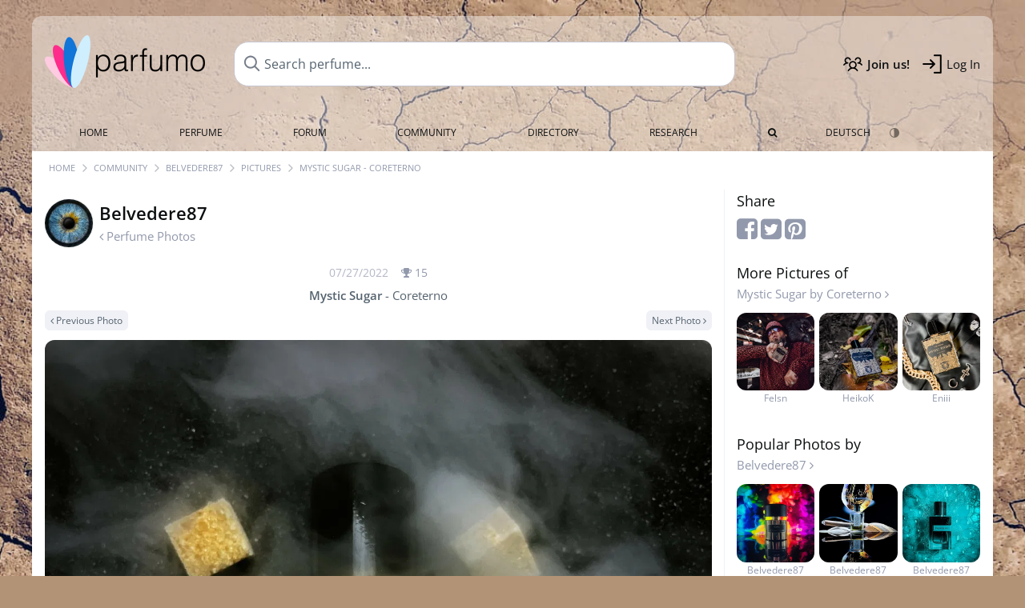

--- FILE ---
content_type: text/html; charset=UTF-8
request_url: https://www.parfumo.com/Users/Belvedere87/PerfumePicture/207340
body_size: 7128
content:

<!DOCTYPE html>

<html lang="en">

	<head>
		
				<meta name="google-site-verification" content="zxJUhAYvkrWKUiYnD8mz27WHweO2nORrD06ONz9gECs">		<meta name="p:domain_verify" content="79c9b1baaf16bed67e4ba17dde6eee91"/>
		<meta name="fo-verify" content="48fe1994-cec3-46d7-8168-e8f1a7f889ef">
		<meta charset="utf-8">
				<meta name="viewport" content="width=device-width, initial-scale=1.0, viewport-fit=cover">
				<meta name="robots" content="noindex,follow">		<meta name="theme-color" content="#f0f1f6">				<link rel="preload" href="https://assets.parfumo.de/css/_style_defer10799.css" as="style" onload="this.onload=null;this.rel='stylesheet'">
<noscript><link rel="https://assets.parfumo.de/css/_style_defer10799.css" href="styles.css"></noscript>
<link rel="stylesheet" href="https://assets.parfumo.de/css/_style10799.css">


		<link rel="apple-touch-icon" sizes="57x57" href="https://images.parfumo.de/favi/apple-icon-57x57.png">
<link rel="apple-touch-icon" sizes="60x60" href="https://images.parfumo.de/favi/apple-icon-60x60.png">
<link rel="apple-touch-icon" sizes="72x72" href="https://images.parfumo.de/favi/apple-icon-72x72.png">
<link rel="apple-touch-icon" sizes="76x76" href="https://images.parfumo.de/favi/apple-icon-76x76.png">
<link rel="apple-touch-icon" sizes="114x114" href="https://images.parfumo.de/favi/apple-icon-114x114.png">
<link rel="apple-touch-icon" sizes="120x120" href="https://images.parfumo.de/favi/apple-icon-120x120.png">
<link rel="apple-touch-icon" sizes="144x144" href="https://images.parfumo.de/favi/apple-icon-144x144.png">
<link rel="apple-touch-icon" sizes="152x152" href="https://images.parfumo.de/favi/apple-icon-152x152.png">
<link rel="apple-touch-icon" sizes="180x180" href="https://images.parfumo.de/favi/apple-icon-180x180.png">
<link rel="icon" type="image/png" sizes="192x192"  href="https://images.parfumo.de/favi/android-icon-192x192.png">
<link rel="icon" type="image/png" sizes="32x32" href="https://images.parfumo.de/favi/favicon-32x32.png">
<link rel="icon" type="image/png" sizes="96x96" href="https://images.parfumo.de/favi/favicon-96x96.png">
<link rel="icon" type="image/png" sizes="16x16" href="https://images.parfumo.de/favi/favicon-16x16.png">
<meta name="msapplication-TileColor" content="#ffffff">
<meta name="msapplication-TileImage" content="https://images.parfumo.de/favi/ms-icon-144x144.png">
<meta name="theme-color" content="#ffffff">	
		<script>
	function _typeof(t) {
		return (_typeof = "function" == typeof Symbol && "symbol" == typeof Symbol.iterator ? function(t) {
			return typeof t
		} : function(t) {
			return t && "function" == typeof Symbol && t.constructor === Symbol && t !== Symbol.prototype ? "symbol" : typeof t
		})(t)
	}! function() {
		for (var t, e, o = [], n = window, r = n; r;) {
			try {
				if (r.frames.__tcfapiLocator) {
					t = r;
					break
				}
			} catch (t) {}
			if (r === n.top) break;
			r = n.parent
		}
		t || (function t() {
			var e = n.document,
				o = !!n.frames.__tcfapiLocator;
			if (!o)
				if (e.body) {
					var r = e.createElement("iframe");
					r.style.cssText = "display:none", r.name = "__tcfapiLocator", e.body.appendChild(r)
				} else setTimeout(t, 5);
			return !o
		}(), n.__tcfapi = function() {
			for (var t = arguments.length, n = new Array(t), r = 0; r < t; r++) n[r] = arguments[r];
			if (!n.length) return o;
			"setGdprApplies" === n[0] ? n.length > 3 && 2 === parseInt(n[1], 10) && "boolean" == typeof n[3] && (e = n[3], "function" == typeof n[2] && n[2]("set", !0)) : "ping" === n[0] ? "function" == typeof n[2] && n[2]({
				gdprApplies: e,
				cmpLoaded: !1,
				cmpStatus: "stub"
			}) : o.push(n)
		}, n.addEventListener("message", (function(t) {
			var e = "string" == typeof t.data,
				o = {};
			if (e) try {
				o = JSON.parse(t.data)
			} catch (t) {} else o = t.data;
			var n = "object" === _typeof(o) ? o.__tcfapiCall : null;
			n && window.__tcfapi(n.command, n.version, (function(o, r) {
				var a = {
					__tcfapiReturn: {
						returnValue: o,
						success: r,
						callId: n.callId
					}
				};
				t && t.source && t.source.postMessage && t.source.postMessage(e ? JSON.stringify(a) : a, "*")
			}), n.parameter)
		}), !1))
	}();
</script>

<script>
	window._sp_queue = [];
	window._sp_ = {
		config: {
			accountId: 1061,
			baseEndpoint: 'https://cdn.privacy-mgmt.com',

			gdpr: {},
			events: {
				onMessageChoiceSelect: function() {
					console.log('[event] onMessageChoiceSelect', arguments);
				},
				onMessageReady: function() {
					console.log('[event] onMessageReady', arguments);
				},
				onMessageChoiceError: function() {
					console.log('[event] onMessageChoiceError', arguments);
				},
				onPrivacyManagerAction: function() {
					console.log('[event] onPrivacyManagerAction', arguments);
				},
				onPMCancel: function() {
					console.log('[event] onPMCancel', arguments);
				},
				onMessageReceiveData: function() {
					console.log('[event] onMessageReceiveData', arguments);
				},
				onSPPMObjectReady: function() {
					console.log('[event] onSPPMObjectReady', arguments);
				},
				onConsentReady: function(consentUUID, euconsent) {
					console.log('[event] onConsentReady', arguments);
				},
				onError: function() {
					console.log('[event] onError', arguments);
				},
			}
		}
	}
</script>
<script src="https://cdn.privacy-mgmt.com/unified/wrapperMessagingWithoutDetection.js" async></script>
<script>
	var uuSymplr, allCookiesSymplr = document.cookie.split(";").map((e => e.split("="))).reduce(((e, [i, o]) => ({
		...e,
		[i.trim()]: decodeURIComponent(o)
	})), {});

	function createCookieSymplr(e, i) {
		var o = e;
		if (void 0 === (uuSymplr = allCookiesSymplr.uniqueUser)) {
			let e = (Date.now() + window.navigator.userAgent + websiteSymplr).toString();
			uuSymplr = sha256(e), document.cookie = `uniqueUser=${uuSymplr};max-age=31536000;path=/;SameSite=Strict; Secure`
		}
		if (o) {
			var u = allCookiesSymplr.uniqueUserLi;
			void 0 === u && (u = sha256(i), document.cookie = `uniqueUserLi=${u};max-age=31536000;path=/;SameSite=Strict; Secure`), uuSymplr = u
		} else document.cookie = "uniqueUserLi=; max-age=0"
	}
</script>

	<script>
		var dataLayer = [];
		dataLayer.push({
			'seite': 'parfumo.com'
		});
		dataLayer.push({
			'ads': 'true'
		});
					dataLayer.push({
				'video': 'false'
			});
							if (window.innerWidth <= 450) {
				dataLayer.push({
					'sonderanzeigen': 'false'
				});
			} else {
				dataLayer.push({
					'sonderanzeigen': 'false'
				});
			}
					</script>
	<script async src="https://cdns.symplr.de/parfumo.com/parfumo.js"></script>

			<style>
	body {  
		background:url('https://images.parfumo.de/wallpaper/wp_27.jpg') #b39376 top no-repeat;
		background-size: 100% auto;  
	} 

	.header-wrapper { margin-top: 20px;	}
	.navi ul.first li:hover, .navi ul.first li.current { background: rgba(255, 255, 255, 0.5); }

	@media only screen and (max-width: 970px) {
		.header-wrapper {
			margin-top: 0;
			background-attachment: none;  
		}
	}

</style>				<script async src="https://www.googletagmanager.com/gtag/js?id=G-47SHE0CVWT"></script>
		<script>
			window.dataLayer = window.dataLayer || [];
			function gtag() {
				dataLayer.push(arguments);
			}
			gtag('js', new Date());
			gtag('config', 'G-47SHE0CVWT');
		</script>
	
				<title>Mystic Sugar by Coreterno | Belvedere87's Perfume Pictures - Parfumo</title>
			</head>

<body>

<div id="disable_div"></div>


	<div class="header-wrapper header-wrapper-wp">
		<header>
			<div class="header-v2" id="page-top">

	<div class="pre-nav flex">

		<div class="left">
			<div class="logo-holder-v2" itemscope itemtype="https://schema.org/Organization">
				<a href="https://www.parfumo.com" itemprop="url"><img src="https://images.parfumo.de/logos/logo.png" class="logo-v2" alt="Parfumo - the Perfume Community" itemprop="logo"></a>
			</div>
		</div>
		<!-- end left -->

		<div id="search-top" class="middle search hide-mobile">
			<form action="https://www.parfumo.com/s_perfumes_x.php" method="get" class="form-s-ext">
				<input type="hidden" name="in" value="1">
				<div class="search-top-a">
					<input id="s_top" class="action-livesearch" data-wearing-perfume-id="0" name="filter" type="text" value="" spellcheck="false" autocomplete="off" placeholder="Search perfume..." aria-label="Search perfume..."><button type="submit" class="btn-s-ext"><i class="fa fa-angle-right"></i></button>
				</div>
			</form>
			<div id="livesearch"></div>
		</div>
		<!-- end middle -->

		<div class="right">
			<div class="header-icons flex">
				<div class="icon search pointer" onclick="toggleSearch()"></div>
				<div class="icon login-reg register pointer"><a href="https://www.parfumo.com/account/register" class="black"><span class="bold">Join us!</span></a></div>
				<div id="login-btn" class="icon login-reg login pointer black"><span>Log In</span></div>
				<div id="sb-btn" class="icon sb pointer"></div>
			</div>
		</div>
		<!-- end right -->

	</div>
	<!-- end pre-nav -->

	<div class="nav-container">
		<nav class="navi">
			<a href="https://www.parfumo.com" class="">Home</a>
			<a href="https://www.parfumo.com/Perfumes" class="">Perfume</a>
			<a href="https://www.parfumo.com/forums" class="">Forum</a>
			<a href="https://www.parfumo.com/Community" class="">Community</a>
			<a href="https://www.parfumo.com/Brands" class="">Directory</a>
			<a href="https://www.parfumo.com/fdb" class="research" title="Research">Research</a>
			<a href="https://www.parfumo.com/search?show_search=1" class=""><i class="fa fa-search" title="Advanced Search"></i></a>
			<div>
				<a href="https://www.parfumo.de/" class="secondary">Deutsch</a>
				<a href="#" class="action_darkmode secondary" title="Dark Mode"><img src="https://images.parfumo.de/nav_darkmode.png" alt="Dark Mode" class="navi_icon"><span class="hide-desktop"> Dark</span></a>
	</div>
		</nav>
	</div>
</div>

<div class="nav-bottom cb"></div>

<div class="login-container grey-box mt-0-5 hide">
	<div class="login-container-form">
		<div class="text-lg bold mt-2 mb-1">Log in</div>
		<form action="https://www.parfumo.com/board/login.php" method="post">
			<input type="hidden" name="autologin" value="checked">
			<input type="hidden" name="login" value="Login">
			<input type="hidden" name="redirect" value="">			<div class="pb-1">
				<input type="text" placeholder="Username" name="username" id="username" class="uk-input"><br>
				<input type="password" placeholder="Password" name="password" id="password" class="uk-input" style="margin-top: 4px;"><br>
				<button class="pbtn pbtn-blue login-btn w-100 mt-1" type="submit">Log In</button>
				<div class="cb"></div>
				<div class="mt-1"><a href="https://www.parfumo.com/account/password_forgot">Forgot your Password?</a></div>
				<div class="mt-1"><a href=" https://www.parfumo.com/account/register">Create new account</a></div>
			</div>
		</form>
	</div>
</div>
<div class="nav-bottom cb"></div>
		</header>
	</div>

			<div class="bc_wrapper"><div id="bc_holder" class="flex w-100"><div class="bc_link"><a href="https://www.parfumo.com">Home</a></div><div class="bc_sep"></div><div class="bc_link"><a href="https://www.parfumo.com/Community">Community</a></div><div class="bc_sep"></div><div class="bc_link"><a href="https://www.parfumo.com/Users/Belvedere87">Belvedere87</a></div><div class="bc_sep"></div><div class="bc_link"><a href="https://www.parfumo.com/Users/Belvedere87/PerfumePictures">Pictures</a></div><div class="bc_sep"></div><div class="bc_link">Mystic Sugar - Coreterno</div></div></div>
	
	<div class="body-wrapper w-100">

		<div class="page-wrapper">
<div class="content_wrapper">

	<div class="main">
		<a href="https://www.parfumo.com/Users/Belvedere87/PerfumePictures" class="flex mt-1">
	<div>
		<img src="https://media.parfumo.com/user_photo/d4/d4_6231e9232605cea486486fe42435b96c80f2ce21_1000.jpg?width=120&aspect_ratio=1:1" class="user-pic-id-card" alt="Belvedere87">
	</div>
	<div>
		<h1>Belvedere87</h1>
		<div class="text-base nowrap lightgrey mb-2">
			<i class="fa fa-angle-left" aria-hidden="true"></i> Perfume Photos		</div>
	</div>
</a>

<div class="text-base w-100 text-center">
	<div class="lightgrey2 text-sm nobold mb-0-5">
		07/27/2022		<span class="nowrap lightgrey pl-1" id="awards_207340">
			<i class="fa fa-trophy"></i> <span id="nr_awards_207340">15</span>
		</span>
	</div>
	<a href="https://www.parfumo.com/Perfumes/coreterno/mystic-sugar" class="text-md grey"><span class="bold">Mystic Sugar</span> - Coreterno</a>
</div>

<div class="flex flex-space-between mt-0-5">
	<div>
					<a href="https://www.parfumo.com/Users/Belvedere87/PerfumePicture/208096" class="pbtn pbtn-micro pbtn-lightgrey"><i class="fa fa-angle-left"></i> Previous Photo</a>
			</div>
	<div>
					<a href="https://www.parfumo.com/Users/Belvedere87/PerfumePicture/204199" class="pbtn pbtn-micro pbtn-lightgrey">Next Photo <i class="fa fa-angle-right" aria-hidden="true"></i></a>
			</div>
</div>

<div class="text-center pic-207340 pic-content-207340">
	<a href="https://www.parfumo.com/Users/Belvedere87/PerfumePicture/204199"><img src="https://media.parfumo.com/user_imagery/10/10_da31febc5bb6fbea8b8b15ca5e303bcc16066e6b_1200.jpg" class="rounded mt-1 mb-1 responsive-img center"></a>
	<div class="grey">
								</div>
</div>


<div class="mt-2">
		
<div id="comments-imageries_users-207340" ></div>

	<div class="blue pointer mt-1 mb-2" id="comments-dropdown-imageries_users-207340">
		<span class="comments_nr_wrapper_imageries_users_207340"><span class="comments_nr_imageries_users_207340">9 Comments</span> <i class="fa fa-angle-up arr_imageries_users_207340"></i></span>
	</div>



	<div id="comments-holder-imageries_users-207340" >
		
<div class="comment_view_holder rounded mb-1 p-2" id="tablerow9886081" data-comment_id="9886081">

	<div class="fl">
		<a href="https://www.parfumo.com/Users/Gandix"><img src="https://media.parfumo.com/user_photo/f2/f2_8936ebba8c338dd1875d85809f134086e507a36a_1000.jpg?width=40&aspect_ratio=1:1" class="user-pic-xs" alt="Gandix">Gandix</a></strong> <span class="text-xs lightblue2">3 years ago</span>
	</div>

			
			
	
	
	<div class="cb"></div>

	<div class="w-limit-left">
		<span class="comment-text-9886081 leading-7">Passt super...........</span>
	</div>

	
	<div class="mt-2 mb-0-5">
								<div class="cb"></div>

		
																																																	<div class="cb"></div>
	</div>
</div>
<div class="comment_view_holder rounded mb-1 p-2" id="tablerow9880633" data-comment_id="9880633">

	<div class="fl">
		<a href="https://www.parfumo.com/Users/Dibella"><img src="https://media.parfumo.com/user_photo/98/98_fecf9d421207344f942a7a679cf2a7d6d7eaf847_1000.jpg?width=40&aspect_ratio=1:1" class="user-pic-xs" alt="Dibella">Dibella</a></strong> <span class="text-xs lightblue2">3 years ago</span>
	</div>

			
			
	
	
	<div class="cb"></div>

	<div class="w-limit-left">
		<span class="comment-text-9880633 leading-7">Mystisches Zuckerwabern! Passt so gut!</span>
	</div>

	
	<div class="mt-2 mb-0-5">
								<div class="cb"></div>

		
																																																	<div class="cb"></div>
	</div>
</div>
<div class="comment_view_holder rounded mb-1 p-2" id="tablerow9878308" data-comment_id="9878308">

	<div class="fl">
		<a href="https://www.parfumo.com/Users/Eggi37"><img src="https://media.parfumo.com/user_photo/10/10_24cb41675edcceb52e28f9da3bbb1e255a84e71b_1000.jpg?width=40&aspect_ratio=1:1" class="user-pic-xs" alt="Eggi37">Eggi37</a></strong> <span class="text-xs lightblue2">3 years ago</span>
	</div>

			
			
	
	
	<div class="cb"></div>

	<div class="w-limit-left">
		<span class="comment-text-9878308 leading-7">Starkes Foto. Sieht total goldig aus :-)</span>
	</div>

	
	<div class="mt-2 mb-0-5">
								<div class="cb"></div>

		
																																																	<div class="cb"></div>
	</div>
</div>
<div class="comment_view_holder rounded mb-1 p-2" id="tablerow9878050" data-comment_id="9878050">

	<div class="fl">
		<a href="https://www.parfumo.com/Users/CharlAmbre"><img src="https://media.parfumo.com/user_photo/37/37_b74ce4adea45881de2e646a6c4529ffb849af3ff_1000.jpg?width=40&aspect_ratio=1:1" class="user-pic-xs" alt="CharlAmbre">CharlAmbre</a></strong> <span class="text-xs lightblue2">3 years ago</span>
	</div>

			
			
	
	
	<div class="cb"></div>

	<div class="w-limit-left">
		<span class="comment-text-9878050 leading-7">Klasse bebildert       !</span>
	</div>

	
	<div class="mt-2 mb-0-5">
								<div class="cb"></div>

		
																																																	<div class="cb"></div>
	</div>
</div>
<div class="comment_view_holder rounded mb-1 p-2" id="tablerow9874975" data-comment_id="9874975">

	<div class="fl">
		<a href="https://www.parfumo.com/Users/Käse"><img src="https://media.parfumo.com/user_photo/b4/b4_0104f660283e0cb5d25ce57f3c9110b132751c7b_1000.jpg?width=40&aspect_ratio=1:1" class="user-pic-xs" alt="Käse">Käse</a></strong> <span class="text-xs lightblue2">3 years ago</span>
	</div>

			
			
	
	
	<div class="cb"></div>

	<div class="w-limit-left">
		<span class="comment-text-9874975 leading-7">Sweets for my sweet<br />
sugar for my Honey</span>
	</div>

	
	<div class="mt-2 mb-0-5">
								<div class="cb"></div>

		
																																																	<div class="cb"></div>
	</div>
</div>
<div class="comment_view_holder rounded mb-1 p-2" id="tablerow9873403" data-comment_id="9873403">

	<div class="fl">
		<a href="https://www.parfumo.com/Users/Kailani"><img src="https://media.parfumo.com/user_photo/1e/1e_0663c6622e1ac5e1ed94cb3c9b36902df923ee9d_1000.jpg?width=40&aspect_ratio=1:1" class="user-pic-xs" alt="Kailani">Kailani</a></strong> <span class="text-xs lightblue2">3 years ago</span>
	</div>

			
			
	
	
	<div class="cb"></div>

	<div class="w-limit-left">
		<span class="comment-text-9873403 leading-7">Gefällt mir sehr.....</span>
	</div>

	
	<div class="mt-2 mb-0-5">
								<div class="cb"></div>

		
																																																	<div class="cb"></div>
	</div>
</div>
<div class="comment_view_holder rounded mb-1 p-2" id="tablerow9873373" data-comment_id="9873373">

	<div class="fl">
		<a href="https://www.parfumo.com/Users/Seejungfrau"><img src="https://media.parfumo.com/user_photo/88/88_b9c090429476025b6792a50d589119a9bc92a243_1000.jpg?width=40&aspect_ratio=1:1" class="user-pic-xs" alt="Seejungfrau">Seejungfrau</a></strong> <span class="text-xs lightblue2">3 years ago</span>
	</div>

			
			
	
	
	<div class="cb"></div>

	<div class="w-limit-left">
		<span class="comment-text-9873373 leading-7">Passt       ausgezeichnet.     :)</span>
	</div>

	
	<div class="mt-2 mb-0-5">
								<div class="cb"></div>

		
																																																	<div class="cb"></div>
	</div>
</div>
<div class="comment_view_holder rounded mb-1 p-2" id="tablerow9872461" data-comment_id="9872461">

	<div class="fl">
		<a href="https://www.parfumo.com/Users/Pollita"><img src="https://media.parfumo.com/user_photo/f1/f1_5997e66bbe6b702f24cd69e9a2f7f19a098d3aa7_1000.jpg?width=40&aspect_ratio=1:1" class="user-pic-xs" alt="Pollita">Pollita</a></strong> <span class="text-xs lightblue2">3 years ago</span>
	</div>

			
			
	
	
	<div class="cb"></div>

	<div class="w-limit-left">
		<span class="comment-text-9872461 leading-7">Sehr zuckrig und klasse fotografiert.</span>
	</div>

	
	<div class="mt-2 mb-0-5">
								<div class="cb"></div>

		
																																																	<div class="cb"></div>
	</div>
</div>
<div class="comment_view_holder rounded mb-1 p-2" id="tablerow9871606" data-comment_id="9871606">

	<div class="fl">
		<a href="https://www.parfumo.com/Users/Katyes"><img src="https://media.parfumo.com/user_photo/7a/7a_496e71ee53546849d16506cae37cae756cc084c8_1000.jpg?width=40&aspect_ratio=1:1" class="user-pic-xs" alt="Katyes">Katyes</a></strong> <span class="text-xs lightblue2">3 years ago</span>
	</div>

			
			
	
	
	<div class="cb"></div>

	<div class="w-limit-left">
		<span class="comment-text-9871606 leading-7">Wow! Sehr mystisch.........</span>
	</div>

	
	<div class="mt-2 mb-0-5">
								<div class="cb"></div>

		
																																																	<div class="cb"></div>
	</div>
</div>
	</div>
	

</div>


	</div>

	<div class="sidebar">
		

<div class="text-lg mb-0-5">Share</div>

<div class="mb-2">
	<a href="https://www.facebook.com/sharer/sharer.php?u=http%3A%2F%2Fwww.https://www.parfumo.com&t=" class="lightgrey" target="_blank" title="Facebook" onclick="window.open('https://www.facebook.com/sharer/sharer.php?u=' + encodeURIComponent(document.URL) + '&t=' + encodeURIComponent(document.URL)); return false;"><i class="fa fa-facebook-square fa-2x"></i></a>
	<a href="https://twitter.com/intent/tweet?source=http%3A%2F%2Fwww.https://www.parfumo.com&text=:%20http%3A%2F%2Fwww.https://www.parfumo.com" target="_blank" class="lightgrey" title="Tweet" onclick="window.open('https://twitter.com/intent/tweet?text=' + encodeURIComponent(document.title) + ':%20' + encodeURIComponent(document.URL)); return false;"><i class="fa fa-twitter-square fa-2x"></i></a>
	<a href="http://pinterest.com/pin/create/button/?url=http%3A%2F%2Fwww.https://www.parfumo.com&description=" target="_blank" class="lightgrey" title="Pin it" onclick="window.open('http://pinterest.com/pin/create/button/?url=' + encodeURIComponent(document.URL) + '&description=' + encodeURIComponent(document.title)); return false;"><i class="fa fa-pinterest-square fa-2x"></i></a>
</div>

	<div class="text-lg">
		More Pictures of<br>
		<div class="text-base"><a href="https://www.parfumo.com/Perfumes/coreterno/mystic-sugar" class="lightgrey">Mystic Sugar by Coreterno <i class="fa fa-angle-right" aria-hidden="true"></i></a></div>
	</div>

	<div class="igrid igrid-small text-2xs mb-3">
		 <div class="col">
					<div class="image"><a href="https://www.parfumo.com/Users/Felsn/PerfumePicture/225228" class="lightgrey"><img src="https://media.parfumo.com/user_imagery/52/52_a1ebe3a6c00b63e0b4f9b77424a8fd99045787f3_1200.jpg?width=320&aspect_ratio=1:1" alt="https://youtube.com/c/duftbunker" class="mt-1"><br>Felsn</a></div>
				</div>
		 <div class="col">
					<div class="image"><a href="https://www.parfumo.com/Users/HeikoK/PerfumePicture/215577" class="lightgrey"><img src="https://media.parfumo.com/user_imagery/a3/a3_f2af7c632150981d842be7962b7e901fd6c25716_1200.jpg?width=320&aspect_ratio=1:1" alt="Mystic Sugar - Coreterno" class="mt-1"><br>HeikoK</a></div>
				</div>
		 <div class="col">
					<div class="image"><a href="https://www.parfumo.com/Users/Eniii/PerfumePicture/228156" class="lightgrey"><img src="https://media.parfumo.com/user_imagery/52/52_adc7a9bfde9a06b3fb2b5e8b0edd68efabb62464_1200.jpg?width=320&aspect_ratio=1:1" alt="Mystic Sugar - Coreterno" class="mt-1"><br>Eniii</a></div>
				</div>
			</div>


	<div class="text-lg">
		Popular Photos by<br>
		<div class="text-base"><a href="https://www.parfumo.com/Users/Belvedere87/PerfumePictures" class="lightgrey">Belvedere87 <i class="fa fa-angle-right" aria-hidden="true"></i></a></div>
	</div>

	<div class="igrid igrid-small text-2xs mb-3">
		 <div class="col"><a href="https://www.parfumo.com/Users/Belvedere87/PerfumePicture/250182" class="lightgrey"><img src="https://media.parfumo.com/user_imagery/73/73_9fe0221244650e5b9ffe7ee9a714ecd770ca1252_1200.jpg?width=320&aspect_ratio=1:1" alt="Mystic Sugar - Coreterno" class="mt-1"><br>Belvedere87</a></div>
		 <div class="col"><a href="https://www.parfumo.com/Users/Belvedere87/PerfumePicture/226281" class="lightgrey"><img src="https://media.parfumo.com/user_imagery/e4/e4_3d546f0f16aa70b317bc955e5dcf1b9a9e19013c_1200.jpg?width=320&aspect_ratio=1:1" alt="Mystic Sugar - Coreterno" class="mt-1"><br>Belvedere87</a></div>
		 <div class="col"><a href="https://www.parfumo.com/Users/Belvedere87/PerfumePicture/217410" class="lightgrey"><img src="https://media.parfumo.com/user_imagery/b8/b8_d9031946016d8837fa66af4190b4be27e082f16f_1200.jpg?width=320&aspect_ratio=1:1" alt="Mystic Sugar - Coreterno" class="mt-1"><br>Belvedere87</a></div>
			</div>
	</div>

</div>

</div>
</div>

<footer id="footer_holder">

	<div id="footer">

					<div class="mt-2"><a href="https://www.parfumo.com/account/register">Create your account now!</a></div>
		
		<div class="footer-links leading-8 flex">

			<div class="section">
				<div class="links">
					<div class="section_title upper">All about perfume</div>
					<a href="https://www.parfumo.com/Perfumes" class="lightgrey">Perfume</a><br>
					<a href="https://www.parfumo.com/Popular_Brands" class="lightgrey">Perfume Brands</a><br>
					<a href="https://www.parfumo.com/Perfumers" class="lightgrey">Perfumers</a><br>
					<a href="https://www.parfumo.com/Fragrance_Notes" class="lightgrey">Fragrance Notes</a><br>
					<a href="https://www.parfumo.com/Perfumes/Dupes" class="lightgrey">Similar Perfumes</a>
				</div>
			</div>

			<div class="section">
				<div class="links">
					<div class="section_title upper">Parfumo</div>
					<a href="https://www.parfumo.com/rules" class="lightgrey">Community Rules</a><br>
					<a href="https://www.parfumo.com/team" class="lightgrey">Parfumo Team</a><br>
															<a href="https://parfumo.app" rel="noopener" target="_blank" class="lightgrey">Parfumo App</a><br>									</div>
			</div>

			<div class="section">
				<div class="links">
					<div class="section_title upper">Service</div>
					<a href="https://www.parfumo.com/help" class="lightgrey">Help</a><br>
					<a href="https://www.parfumo.com/Sitemap" class="lightgrey">Sitemap</a><br>
					<a href="https://www.parfumo.com/Privacy_Policy" class="lightgrey">Privacy Policy</a><br>
										<a href="#" onclick="window._sp_.gdpr.loadPrivacyManagerModal(237108)" class="lightgrey">Cookie Settings</a><br>					<a href="https://www.parfumo.com/legal-notice" class="lightgrey">Legal Notice</a>
				</div>
			</div>

			<div class="section">

				<div class="social-icons flex">
					<div><a href="https://instagram.com/parfumo" rel="noopener" target="_blank"><img src="https://images.parfumo.de/social/instagram.png" loading="lazy" alt="Instagram"></a></div>
					<div><a href="https://www.facebook.com/parfumo" rel="noopener" target="_blank"><img src="https://images.parfumo.de/social/facebook.png" loading="lazy" alt="Facebook"></a></div>
					<div><a href="https://twitter.com/parfumo" rel="noopener" target="_blank"><img src="https://images.parfumo.de/social/x.png" loading="lazy" alt="X / Twitter"></a></div>
				</div>

				<div class="store_icons">
					
											<a href="https://apps.apple.com/app/parfumo/id1220565521" rel="noopener" target="_blank"><img src="https://images.parfumo.de/footer_app_store.png" alt="App Store" loading="lazy" class="app"></a>
						<a href="https://play.google.com/store/apps/details?id=de.parfumo.app&hl=en" rel="noopener" target="_blank"><img src="https://images.parfumo.de/footer_play_store.png" loading="lazy" alt="Play Store" class="app"></a>
														</div>
				<div class="mt-0-5">
										<div class="lang-toggle">
																			<span class="active"><img src="https://images.parfumo.de/footer_us.png" alt="EN" loading="lazy">English</span>
							<a href="https://www.parfumo.de/"><img src="https://images.parfumo.de/footer_de.png" alt="DE" loading="lazy">Deutsch</a>
											</div>
				</div>
			</div>
		</div>

		<div class="text-center mt-2"><a href="https://www.parfumo.com/support-us" class="pbtn pbtn-darkgrey"><img src="https://images.parfumo.de/donate_icon_footer.png" alt="This community is fueled by our passion for perfume ...and coffee!" class="donate_mug">Support Parfumo <i class="fa fa-angle-right" aria-hidden="true"></i></a></div>

		<div class="text-2xs text-center lightgrey upper mt-3">
			Smelling great since 2008! | &copy; Parfumo
		</div>

		
	</div>

</footer>

<script src="https://www.parfumo.com/js/plugins/jquery-3.7.1.min.js"></script>
<script src="https://assets.parfumo.de/js/_js_main10799.js"></script>
<script src="https://assets.parfumo.de/js/main10799.js"></script>




	<script>
		$(document).on('click','.action_darkmode',function(e){e.preventDefault();$(this).html('<i class="fa fa-spinner fa-spin"></i>');toggleDarkMode();});$(document).on('submit','.form-s-ext',function(){$('.btn-s-ext i').removeClass('fa-angle-right').addClass('fa-spinner fa-spin');});$(document).on('focus','.action-livesearch',function(){$('.btn-s-ext').show().animateCss('fadeIn');});$(document).on('click','.action-livesearch',function(){$(this).select();});$(document).on('keyup','.action-livesearch',function(e){performLiveSearch(e);});$('#comments-dropdown-imageries_users-207340').click(function(){getAllComments('imageries_users','207340','57066','','afe8c6c7a0148fcd912149b7952c8318',true,false,'0','0');});$('.comments_nr_imageries_users_207340').html('9 Comments');$('.comments_nr_wrapper_imageries_users_207340').show();$(function(){if(window.location.hash){$('html, body').animate({scrollTop:$('.action_links_wrapper').offset().top-250},'fast');}});	</script>

<script>(function(){function c(){var b=a.contentDocument||a.contentWindow.document;if(b){var d=b.createElement('script');d.innerHTML="window.__CF$cv$params={r:'9c1e6e422baf4bba',t:'MTc2OTA3ODQwMA=='};var a=document.createElement('script');a.src='/cdn-cgi/challenge-platform/scripts/jsd/main.js';document.getElementsByTagName('head')[0].appendChild(a);";b.getElementsByTagName('head')[0].appendChild(d)}}if(document.body){var a=document.createElement('iframe');a.height=1;a.width=1;a.style.position='absolute';a.style.top=0;a.style.left=0;a.style.border='none';a.style.visibility='hidden';document.body.appendChild(a);if('loading'!==document.readyState)c();else if(window.addEventListener)document.addEventListener('DOMContentLoaded',c);else{var e=document.onreadystatechange||function(){};document.onreadystatechange=function(b){e(b);'loading'!==document.readyState&&(document.onreadystatechange=e,c())}}}})();</script></body>

</html>